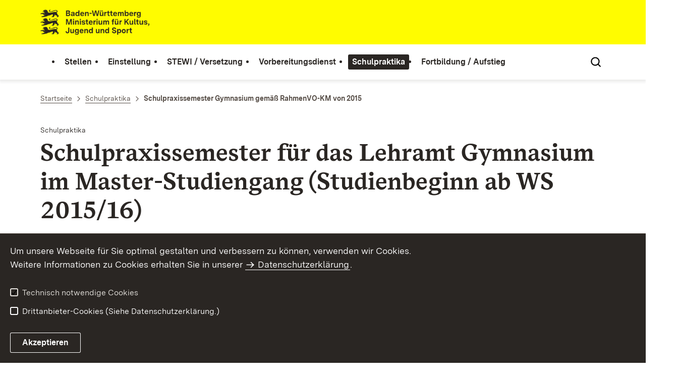

--- FILE ---
content_type: text/html;charset=UTF-8
request_url: https://lehrer-online-bw.de/,Lde/Startseite/schulpraktika/Schulpraxissemester+Gymnasium+gemaess+RVO_KM+von+2015
body_size: 10247
content:
<!DOCTYPE html>
<html class="no-js" lang="de">
	<head>
		<!--
			SV Request: https://lehrer-online-bw.de/,Lde/Startseite/schulpraktika/Schulpraxissemester+Gymnasium+gemaess+RVO_KM+von+2015
						HTTP Request: https://lehrer-online-bw.de/,Lde/Startseite/schulpraktika/Schulpraxissemester+Gymnasium+gemaess+RVO_KM+von+2015
						ItemId: cbi:///cms/3031659
						NodeId: cbi:///cms/3031656
						PageId: cbi:///cms/3031659
						Preview: false
			PreviewEditing: false
		-->
		
<link rel="dns-prefetch" href="https://cdn.jsdelivr.net">
<meta charset="UTF-8">
<meta name="viewport" content="width=device-width, initial-scale=1.0">
<meta http-equiv="x-ua-compatible" content="ie=edge">
<title>Schulpraxissemester Gymnasium gemäß RahmenVO-KM von 2015 - LEHRER-ONLINE-BW</title>
<script>
    document.documentElement.className = document.documentElement.className.replace(/(\s|^)no-js(\s|$)/, '$1js$2');
    window.bawue2024 = {
        TITLE: '',
        ASSET_BASE_URL: '/',
        JS_BASE_URL: '/javascripts/',
        ICON_SPRITE_URL: '/site/pbs-bw-rebrush2024/resourceCached/248/prjbawue/media/icons/icons.svg',
        SITE_NAME: 'pbs-bw-rebrush2024',
    };
</script>
<link rel="stylesheet" media="screen" href="/site/pbs-bw-rebrush2024/resourceCached/248/prjbawue/css/main.css">
<link rel="stylesheet" media="print" href="/site/pbs-bw-rebrush2024/resourceCached/248/prjbawue/css/print.css">
<link rel="stylesheet" media="screen" href="/site/pbs-bw-rebrush2024/resourceCached/248/prjbawue/css/custom.css">
<link rel="stylesheet" media="print" href="/site/pbs-bw-rebrush2024/resourceCached/248/prjbawue/css/custom-print.min.css">
<link rel="stylesheet" media="screen" href="/site/pbs-bw-rebrush2024/resourceCached/248/prjbawue/css/fontawesome.min.css">
<link rel="stylesheet" media="screen" href="/site/pbs-bw-rebrush2024/resourceCached/248/prjbawue/css/glightbox.min.css">
<script src="/site/pbs-bw-rebrush2024/resourceCached/248/prjbawue/js/head.js" defer></script>
<link rel="preload" as="font" type="font/woff2" href="/site/pbs-bw-rebrush2024/resourceCached/248/prjbawue/fonts/BaWueSansWeb-Regular.woff2" crossorigin>
<link rel="preload" as="font" type="font/woff2" href="/site/pbs-bw-rebrush2024/resourceCached/248/prjbawue/fonts/BaWueSansWeb-Bold.woff2" crossorigin>
<link rel="preload" as="font" type="font/woff2" href="/site/pbs-bw-rebrush2024/resourceCached/248/prjbawue/fonts/BaWueSerifWeb-Regular.woff2" crossorigin>
<link rel="preload" as="font" type="font/woff2" href="/site/pbs-bw-rebrush2024/resourceCached/248/prjbawue/fonts/BaWueSerifWeb-Bold.woff2" crossorigin>
<link rel="apple-touch-icon" sizes="180x180" href="/site/pbs-bw-rebrush2024/resourceCached/248/components/favicon/apple-touch-icon.png">
<link rel="icon" type="image/png" sizes="32x32" href="/site/pbs-bw-rebrush2024/resourceCached/248/components/favicon/favicon-32x32.png">
<link rel="icon" type="image/png" sizes="16x16" href="/site/pbs-bw-rebrush2024/resourceCached/248/components/favicon/favicon-16x16.png">
<link rel="manifest" href="/site/pbs-bw-rebrush2024/resourceCached/248/components/favicon/site.webmanifest">
<link rel="mask-icon" href="/site/pbs-bw-rebrush2024/resourceCached/248/components/favicon/safari-pinned-tab.svg" color="#fffc00">
<meta name="msapplication-TileColor" content="#fffc00">
<meta name="theme-color" content="#fffc00">
<meta name="keywords" content="Wert ersetzen durch gemeinsame Schlüsselworte" />
<meta name="description" content="Lehramt an Gymnasien und beruflichen Schulen" />
<meta property="og:title" content="Schulpraxissemester Gymnasium gem&auml;&szlig; RahmenVO-KM von 2015">
<meta property="og:description" content="Lehramt an Gymnasien und beruflichen Schulen">
<meta property="og:type" content="website">
<meta property="og:locale" content="de">
<meta property="og:url" content="https://lehrer-online-bw.de/,Lde/Startseite/schulpraktika/Schulpraxissemester+Gymnasium+gemaess+RVO_KM+von+2015">
<script type="text/javascript" src="/site/pbs-bw-rebrush2024/resourceCached/248/libs/jquery/js/jquery-3.7.1.min.js"></script>
<link href="/site/pbs-bw-rebrush2024/resourceCached/248/libs/jquery-ui/css/smoothness/jquery-ui-1.14.1.min.css" rel="stylesheet" type="text/css" />
<script type="text/javascript" src="/site/pbs-bw-rebrush2024/resourceCached/248/libs/jquery-ui/js/jquery-ui-1.14.1.min.js"></script>
<link rel="stylesheet" href="/site/pbs-bw-rebrush2024/resourceCached/248/libs/scrolltop/css/ap-scroll-top.min.css">
<script src="/site/pbs-bw-rebrush2024/resourceCached/248/libs/scrolltop/js/ap-scroll-top.min.js"></script>
<link href="/site/pbs-bw-rebrush2024/resourceCached/248/content/content.css" rel="stylesheet" type="text/css" />
<link rel="stylesheet" type="text/css" href="/site/pbs-bw-rebrush2024/resourceTemplate/LOBW2015/Lde/-/3031659/248/resource.content-colors.css" media="screen" />
<script type="text/javascript" src="/site/pbs-bw-rebrush2024/resourceCached/248/content/js/content.js"></script>
<script type="text/javascript" src="/site/pbs-bw-rebrush2024/resourceCached/248/pluginLib/pluginLib.985334155.js"></script>
<link href="/site/pbs-bw-rebrush2024/resourceCached/248/pluginLib/pluginLib.-2098654959.css" rel="stylesheet" type="text/css" />
<script src="/site/pbs-bw-rebrush2024/resourceCached/248/prjbawue/js/glightbox.min.js" defer></script>
<script async src="https://cdn.jsdelivr.net/npm/altcha/dist/altcha.min.js" type="module"></script>
<script src="/site/pbs-bw-rebrush2024/resourceCached/248/prjbawue/translations/en.js"></script>
<script src="/site/pbs-bw-rebrush2024/resourceCached/248/prjbawue/translations/fr.js"></script>
<link rel="stylesheet" media="screen" href="/site/pbs-bw-rebrush2024/resourceTemplate/LOBW2015/Lde/-/3031659/248/resource.content-dynamic.css" />
<link rel="stylesheet" media="screen" href="/site/pbs-bw-rebrush2024/resourceTemplate/LOBW2015/Lde/-/3031659/248/resource.custom-content-dynamic.css" />

	</head>

	<body class="v-lp js-searchable">
		<div class="page" id="page">
			<a class="skip-link t-dark" href="#content" title="Zum Inhalt springen">
    <span class="icon-link skip-link__text">
        <span class="icon-link__button">
            <svg class="icon icon--arrow-right icon-link__icon" viewBox="0 0 200 200" aria-hidden="true">
                <use xlink:href="#icon-arrow-right"></use>
            </svg>
        </span>
        <span class="icon-link__text">Zum Inhalt springen</span>
    </span>
</a>			


<header class="header">
    <script id="bwHeaderNavigation" type="application/json">
                    {"2360811":{"order":3,"level":0,"title":"Vorbereitungsdienst","link":"/,Lde/Startseite/vdonline","target":"_self","active":0,"current":0,"hasChildren":false,"hasSubpages":1,"children":[{"6019826":{"order":0,"level":1,"title":"Seiteneinstieg in den Vorbereitungsdienst Lehramt GS sowie Sekundarstufe I","link":"/,Lde/6019828","target":"_self","active":0,"current":0,"hasChildren":false,"hasSubpages":0,"children":[]},"11216529":{"order":1,"level":1,"title":"Seiteneinstieg in den Vorbereitungsdienst Lehramt Gymnasium im Fach Bildende Kunst","link":"/,Lde/Startseite/vdonline/Seiteneinstieg+in+den+Vorbereitungsdienst+Lehramt+Gymnasium+im+Fach+Bildende+Kunst","target":"_self","active":0,"current":0,"hasChildren":false,"hasSubpages":0,"children":[]},"5171878":{"order":2,"level":1,"title":"Vorbereitungsdienst in Teilzeit für Wissenschaftliche Lehrämter","link":"/,Lde/5171880","target":"_self","active":0,"current":0,"hasChildren":false,"hasSubpages":0,"children":[]},"5714039":{"order":3,"level":1,"title":"Vorbereitungsdienst im Gasthörerstatus","link":"/,Lde/Startseite/vdonline/Vorbereitungsdienst+im+Gasthoererstatus","target":"_self","active":0,"current":0,"hasChildren":false,"hasSubpages":0,"children":[]},"4857407":{"order":4,"level":1,"title":"Technische Lehrkraft an beruflichen Schulen","link":"/,Lde/4857409","target":"_self","active":0,"current":0,"hasChildren":false,"hasSubpages":1,"children":{"4857433":{"order":4,"level":2,"title":"Bewerbung und Zulassung","link":"/,Lde/4857435","target":"_self","active":0,"current":0,"hasChildren":false,"hasSubpages":0,"children":[]},"5292629":{"order":5,"level":2,"title":"Berufspraxis","link":"/,Lde/Startseite/vdonline/Berufspraxis","target":"_self","active":0,"current":0,"hasChildren":false,"hasSubpages":0,"children":[]},"4857446":{"order":6,"level":2,"title":"Feststellungsprüfung Textverarbeitung","link":"/,Lde/Startseite/vdonline/Feststellungspruefung+Textverarbeitung","target":"_self","active":0,"current":0,"hasChildren":false,"hasSubpages":0,"children":[]},"4857470":{"order":7,"level":2,"title":"Informationen und Formulare","link":"/,Lde/4857472","target":"_self","active":0,"current":0,"hasChildren":false,"hasSubpages":0,"children":[]}}},"2360819":{"order":5,"level":1,"title":"Berufliche Schulen","link":"/,Lde/Startseite/vdonline/VD-Berufliche-Schulen","target":"_self","active":0,"current":0,"hasChildren":false,"hasSubpages":1,"children":{"2360831":{"order":5,"level":2,"title":"Allgemeines","link":"/,Lde/Startseite/vdonline/Allgemeines","target":"_self","active":0,"current":0,"hasChildren":false,"hasSubpages":0,"children":[]},"2360838":{"order":6,"level":2,"title":"Maßgebliche Prüfungen","link":"/,Lde/Startseite/vdonline/Massgebliche+Pruefungen","target":"_self","active":0,"current":0,"hasChildren":false,"hasSubpages":0,"children":[]},"3719018":{"order":7,"level":2,"title":"VD-Seiteneinstieg","link":"/,Lde/Startseite/vdonline/VD-Seiteneinstieg","target":"_self","active":0,"current":0,"hasChildren":false,"hasSubpages":0,"children":[]},"2360846":{"order":8,"level":2,"title":"Betriebspraktikum","link":"/,Lde/Startseite/vdonline/Betriebspraktikum","target":"_self","active":0,"current":0,"hasChildren":false,"hasSubpages":0,"children":[]},"2360873":{"order":9,"level":2,"title":"Besoldung und Entgelt","link":"/,Lde/Startseite/vdonline/Besoldung+und+Entgelt","target":"_self","active":0,"current":0,"hasChildren":false,"hasSubpages":0,"children":[]},"2360853":{"order":10,"level":2,"title":"Bewerbung und Zulassung","link":"/,Lde/Startseite/vdonline/Bewerbung+und+Zulassung","target":"_self","active":0,"current":0,"hasChildren":false,"hasSubpages":0,"children":[]},"2360866":{"order":11,"level":2,"title":"Vorbereitungsdienst","link":"/,Lde/Startseite/vdonline/Vorbereitungsdienst","target":"_self","active":0,"current":0,"hasChildren":false,"hasSubpages":0,"children":[]},"2360894":{"order":12,"level":2,"title":"Informationen und Formulare","link":"/,Lde/Startseite/vdonline/Informationen+und+Formulare","target":"_self","active":0,"current":0,"hasChildren":false,"hasSubpages":0,"children":[]}}},"2360907":{"order":6,"level":1,"title":"Gymnasien","link":"/,Lde/Startseite/vdonline/VD-Gymnasien","target":"_self","active":0,"current":0,"hasChildren":false,"hasSubpages":1,"children":{"2360913":{"order":6,"level":2,"title":"Seiteneinstieg","link":"/,Lde/Startseite/vdonline/seiteneinstieg_gymnasien","target":"_self","active":0,"current":0,"hasChildren":false,"hasSubpages":0,"children":[]},"2360919":{"order":7,"level":2,"title":"Betriebs- oder Sozialpraktikum","link":"/,Lde/Startseite/vdonline/Betriebs_+oder+Sozialpraktikum","target":"_self","active":0,"current":0,"hasChildren":false,"hasSubpages":0,"children":[]},"2360925":{"order":8,"level":2,"title":"Bewerbung und Zulassung","link":"/,Lde/2360928","target":"_self","active":0,"current":0,"hasChildren":false,"hasSubpages":0,"children":[]},"2360937":{"order":9,"level":2,"title":"Informationen und Formulare","link":"/,Lde/2360940","target":"_self","active":0,"current":0,"hasChildren":false,"hasSubpages":0,"children":[]}}}},{"2361068":{"order":7,"level":1,"title":"Grundschule","link":"/,Lde/Startseite/vdonline/VD-Grundschulen-ab-2016","target":"_self","active":0,"current":0,"hasChildren":false,"hasSubpages":1,"children":{"2361074":{"order":7,"level":2,"title":"Betriebs- oder Sozialpraktikum und Musikpraktischer Nachweis","link":"/,Lde/Startseite/vdonline/Betriebs_+oder+Sozialpraktikum+und+Musikpraktischer+Nachweis","target":"_self","active":0,"current":0,"hasChildren":false,"hasSubpages":0,"children":[]},"2361080":{"order":8,"level":2,"title":"Bewerbung und Zulassung","link":"/,Lde/2361083","target":"_self","active":0,"current":0,"hasChildren":false,"hasSubpages":0,"children":[]},"2361092":{"order":9,"level":2,"title":"Informationen und Formulare","link":"/,Lde/2361095","target":"_self","active":0,"current":0,"hasChildren":false,"hasSubpages":0,"children":[]}}},"2361104":{"order":8,"level":1,"title":"Sekundarstufe I","link":"/,Lde/Startseite/vdonline/VD-Werkreal-Hauptschulen-und-Realschulen-ab-2016","target":"_self","active":0,"current":0,"hasChildren":false,"hasSubpages":1,"children":{"2361110":{"order":8,"level":2,"title":"Betriebs- oder Sozialpraktikum","link":"/,Lde/2361113","target":"_self","active":0,"current":0,"hasChildren":false,"hasSubpages":0,"children":[]},"2361116":{"order":9,"level":2,"title":"Bewerbung und Zulassung","link":"/,Lde/2361119","target":"_self","active":0,"current":0,"hasChildren":false,"hasSubpages":0,"children":[]},"2361128":{"order":10,"level":2,"title":"Informationen und Formulare","link":"/,Lde/2361131","target":"_self","active":0,"current":0,"hasChildren":false,"hasSubpages":0,"children":[]}}},"2360955":{"order":9,"level":1,"title":"Fachlehrkraft musisch-technische Fächer","link":"/,Lde/Startseite/vdonline/VD-Fachlehrkraefte-musisch-technische-Faecher","target":"_self","active":0,"current":0,"hasChildren":false,"hasSubpages":1,"children":{"2360961":{"order":9,"level":2,"title":"Bewerbung und Zulassung","link":"/,Lde/2360964","target":"_self","active":0,"current":0,"hasChildren":false,"hasSubpages":0,"children":[]},"2360967":{"order":10,"level":2,"title":"Eignungsprüfung","link":"/,Lde/Startseite/vdonline/Eignungspruefung","target":"_self","active":0,"current":0,"hasChildren":false,"hasSubpages":0,"children":[]},"2360979":{"order":11,"level":2,"title":"Informationen und Formulare","link":"/,Lde/2360982","target":"_self","active":0,"current":0,"hasChildren":false,"hasSubpages":0,"children":[]}}},"3355647":{"order":10,"level":1,"title":"Fachlehrkraft und Technische Lehrkraft Sonderpädagogik","link":"/,Lde/3355650","target":"_self","active":0,"current":0,"hasChildren":false,"hasSubpages":1,"children":{"3355674":{"order":10,"level":2,"title":"Bewerbung und Zulassung","link":"/,Lde/3355677","target":"_self","active":0,"current":0,"hasChildren":false,"hasSubpages":0,"children":[]},"3418145":{"order":11,"level":2,"title":"Zulassungs- und Eignungsprüfung","link":"/,Lde/Startseite/vdonline/Zulassungs_+und+Eignungspruefung+ab+September+2017","target":"_self","active":0,"current":0,"hasChildren":false,"hasSubpages":0,"children":[]},"3355693":{"order":12,"level":2,"title":"Informationen und Formulare","link":"/,Lde/Startseite/vdonline/informationen+und+formulare","target":"_self","active":0,"current":0,"hasChildren":false,"hasSubpages":0,"children":[]}}},"2361140":{"order":11,"level":1,"title":"Sonderpädagogik","link":"/,Lde/Startseite/vdonline/VD-Sonderpaedagogik-ab-2016","target":"_self","active":0,"current":0,"hasChildren":false,"hasSubpages":1,"children":{"2361146":{"order":11,"level":2,"title":"Betriebs- oder Sozialpraktikum","link":"/,Lde/Startseite/vdonline/Betriebs-+oder+Sozialpraktikum","target":"_self","active":0,"current":0,"hasChildren":false,"hasSubpages":0,"children":[]},"2361152":{"order":12,"level":2,"title":"Bewerbung und Zulassung","link":"/,Lde/2361155","target":"_self","active":0,"current":0,"hasChildren":false,"hasSubpages":0,"children":[]},"2361164":{"order":13,"level":2,"title":"Informationen und Formulare","link":"/,Lde/2361167","target":"_self","active":0,"current":0,"hasChildren":false,"hasSubpages":0,"children":[]}}}},{"2360880":{"order":12,"level":1,"title":"Seminare und Päd. Fachseminare","link":"/,Lde/Startseite/vdonline/VD-Staatliche-Seminare-Paedagogische-Fachseminare","target":"_self","active":0,"current":0,"hasChildren":false,"hasSubpages":0,"children":[]},"2384550":{"order":13,"level":1,"title":"Service","link":"/,Lde/Startseite/vdonline/Vorbereitungsdienst-Service","target":"_self","active":0,"current":0,"hasChildren":false,"hasSubpages":1,"children":{"2407748":{"order":13,"level":2,"title":"Cookie-Einstellungen","link":"/,Lde/2360237_2360811_2384550_2407748_2362316","target":"_self","active":0,"current":0,"hasChildren":false,"hasSubpages":0,"children":[]},"2407739":{"order":14,"level":2,"title":"Sicherheitshinweise","link":"/,Lde/2360237_2360811_2384550_2407739_2360420","target":"_self","active":0,"current":0,"hasChildren":false,"hasSubpages":0,"children":[]},"2407756":{"order":15,"level":2,"title":"Adressdatenbank","link":"/,Lde/2360237_2360811_2384550_2407756_2361317","target":"_self","active":0,"current":0,"hasChildren":false,"hasSubpages":0,"children":[]},"9414007":{"order":16,"level":2,"title":"Schulfinder","link":"/,Lde/2360237_2360811_2384550_9414007_9413344","target":"_self","active":0,"current":0,"hasChildren":false,"hasSubpages":0,"children":[]},"2407762":{"order":17,"level":2,"title":"LBV Kundenportal","link":"/,Lde/2360237_2360811_2384550_2407762_2361330","target":"_self","active":0,"current":0,"hasChildren":false,"hasSubpages":0,"children":[]}}},"2386535":{"order":14,"level":1,"title":"Kontakt","link":"/,Lde/Startseite/vdonline/Vorbereitungsdienst-Kontakt","target":"_self","active":0,"current":0,"hasChildren":false,"hasSubpages":0,"children":[]}}]},"2362677":{"order":0,"level":0,"title":"Stellen","link":"/,Lde/Startseite/stellen","target":"_self","active":0,"current":0,"hasChildren":false,"hasSubpages":1,"children":[{"2364004":{"order":0,"level":1,"title":"Informationen und Ausschreibungszeiträume","link":"/,Lde/Startseite/stellen/Infos-Ausschreibungszeitraeume","target":"_self","active":0,"current":0,"hasChildren":false,"hasSubpages":1,"children":{"2402646":{"order":0,"level":2,"title":"Schulbezogene Stellen","link":"/,Lde/Startseite/stellen/Schulbezogene+Stellen","target":"_self","active":0,"current":0,"hasChildren":false,"hasSubpages":0,"children":[]},"2402655":{"order":1,"level":2,"title":"Stelleninfo Regierungspräsidien","link":"/,Lde/Startseite/stellen/Stelleninfo+Regierungspraesidien","target":"_self","active":0,"current":0,"hasChildren":false,"hasSubpages":0,"children":[]},"2402663":{"order":2,"level":2,"title":"Befristete Beschäftigungen","link":"/,Lde/Startseite/stellen/Befristete-Beschaeftigungen","target":"_self","active":0,"current":0,"hasChildren":false,"hasSubpages":0,"children":[]}}}},{"2362722":{"order":1,"level":1,"title":"Schulleitungsstellen","link":"/,Lde/Startseite/stellen/Schulleitungsstellen","target":"_self","active":0,"current":0,"hasChildren":false,"hasSubpages":0,"children":[]},"2363882":{"order":2,"level":1,"title":"Beförderung Studienräte","link":"/,Lde/Startseite/stellen/Befoerderung","target":"_self","active":0,"current":0,"hasChildren":false,"hasSubpages":0,"children":[]},"2363926":{"order":3,"level":1,"title":"Stellen Pädagogische Assistenten","link":"/,Lde/Startseite/stellen/paedass","target":"_self","active":0,"current":0,"hasChildren":false,"hasSubpages":0,"children":[]},"14257256":{"order":4,"level":1,"title":"Stellen an Privatschulen","link":"/,Lde/Startseite/stellen/Stellen+an+Privatschulen","target":"_self","active":0,"current":0,"hasChildren":false,"hasSubpages":0,"children":[]},"2362707":{"order":5,"level":1,"title":"Sonstige Ausschreibungen","link":"/,Lde/Startseite/stellen/Sonstige-Ausschreibungen","target":"_self","active":0,"current":0,"hasChildren":false,"hasSubpages":0,"children":[]}},{"2384521":{"order":6,"level":1,"title":"Service","link":"/,Lde/Startseite/stellen/Stellen-Service","target":"_self","active":0,"current":0,"hasChildren":false,"hasSubpages":1,"children":{"2386022":{"order":6,"level":2,"title":"Registrierung","link":"/,Lde/Startseite/stellen/Stellen-Registrierung","target":"_self","active":0,"current":0,"hasChildren":false,"hasSubpages":0,"children":[]},"2407742":{"order":7,"level":2,"title":"Cookie-Einstellungen","link":"/,Lde/2360237_2362677_2384521_2407742_2362316","target":"_self","active":0,"current":0,"hasChildren":false,"hasSubpages":0,"children":[]},"2407737":{"order":8,"level":2,"title":"Sicherheitshinweise","link":"/,Lde/2360237_2362677_2384521_2407737_2360420","target":"_self","active":0,"current":0,"hasChildren":false,"hasSubpages":0,"children":[]},"2407754":{"order":9,"level":2,"title":"Adressdatenbank","link":"/,Lde/2360237_2362677_2384521_2407754_2361317","target":"_self","active":0,"current":0,"hasChildren":false,"hasSubpages":0,"children":[]},"9414001":{"order":10,"level":2,"title":"Schulfinder","link":"/,Lde/2360237_2362677_2384521_9414001_9413344","target":"_self","active":0,"current":0,"hasChildren":false,"hasSubpages":0,"children":[]},"2407759":{"order":11,"level":2,"title":"LBV Kundenportal","link":"/,Lde/2360237_2362677_2384521_2407759_2361330","target":"_self","active":0,"current":0,"hasChildren":false,"hasSubpages":0,"children":[]}}},"2386498":{"order":7,"level":1,"title":"Downloads","link":"/,Lde/Startseite/stellen/Stellen-Downloads","target":"_self","active":0,"current":0,"hasChildren":false,"hasSubpages":0,"children":[]},"2386255":{"order":8,"level":1,"title":"Kontakt","link":"/,Lde/Startseite/stellen/Stellen-Kontakt","target":"_self","active":0,"current":0,"hasChildren":false,"hasSubpages":0,"children":[]},"5564057":{"order":9,"level":1,"title":"Regionale Verteilung der Stellenangebote","link":"/,Lde/Startseite/stellen/regionale-verteilung-der-stellenangebote","target":"_self","active":0,"current":0,"hasChildren":false,"hasSubpages":0,"children":[]}}]},"2361177":{"order":4,"level":0,"title":"Schulpraktika","link":"/,Lde/Startseite/schulpraktika","target":"_self","active":1,"current":0,"hasChildren":false,"hasSubpages":1,"children":[{"2361189":{"order":0,"level":1,"title":"Orientierungspraktikum Gymnasium","link":"/,Lde/Startseite/schulpraktika/Orientierungspraktikum-Gymnasium","target":"_self","active":0,"current":0,"hasChildren":false,"hasSubpages":1,"children":{"2361196":{"order":0,"level":2,"title":"Informationen","link":"/,Lde/Startseite/schulpraktika/Informationen","target":"_self","active":0,"current":0,"hasChildren":false,"hasSubpages":0,"children":[]}}},"3031656":{"order":1,"level":1,"title":"Schulpraxissemester Gymnasium gemäß RahmenVO-KM von 2015","link":"/,Lde/Startseite/schulpraktika/Schulpraxissemester+Gymnasium+gemaess+RVO_KM+von+2015","target":"_self","active":1,"current":1,"hasChildren":false,"hasSubpages":0,"children":[]},"2361217":{"order":2,"level":1,"title":"Schulpraxissemester Gymnasium gemäß GymPO I","link":"/,Lde/Startseite/schulpraktika/Schulpraxissemester-Gymnasium","target":"_self","active":0,"current":0,"hasChildren":false,"hasSubpages":0,"children":[]}},{"3032084":{"order":3,"level":1,"title":"Schulpraxissemester Berufliche Schulen","link":"/,Lde/3032087","target":"_self","active":0,"current":0,"hasChildren":false,"hasSubpages":1,"children":{"3032105":{"order":3,"level":2,"title":"Informationen und Hinweise berufliche Studienziele","link":"/,Lde/Startseite/schulpraktika/Informationen+und+Hinweise+berufliche+Studienziele","target":"_self","active":0,"current":0,"hasChildren":false,"hasSubpages":0,"children":[]},"3032170":{"order":4,"level":2,"title":"Online-Plattform Lehramt an Beruflichen Schulen","link":"/,Lde/Startseite/schulpraktika/Online_Plattform+Lehramt+an+Beruflichen+Schulen","target":"_self","active":0,"current":0,"hasChildren":false,"hasSubpages":0,"children":[]}}}},{"2361282":{"order":4,"level":1,"title":"Schulpraktika an den Pädagogischen Hochschulen","link":"/,Lde/Startseite/schulpraktika/Schulpraktika-Paedagogische-Hochschulen","target":"_self","active":0,"current":0,"hasChildren":false,"hasSubpages":0,"children":[]},"2384713":{"order":5,"level":1,"title":"Service","link":"/,Lde/Startseite/schulpraktika/Schulpraktika-Service","target":"_self","active":0,"current":0,"hasChildren":false,"hasSubpages":1,"children":{"2407749":{"order":5,"level":2,"title":"Cookie-Einstellungen","link":"/,Lde/2360237_2361177_2384713_2407749_2362316","target":"_self","active":0,"current":0,"hasChildren":false,"hasSubpages":0,"children":[]},"2407740":{"order":6,"level":2,"title":"Sicherheitshinweise","link":"/,Lde/2360237_2361177_2384713_2407740_2360420","target":"_self","active":0,"current":0,"hasChildren":false,"hasSubpages":0,"children":[]},"2407757":{"order":7,"level":2,"title":"Adressdatenbank","link":"/,Lde/2360237_2361177_2384713_2407757_2361317","target":"_self","active":0,"current":0,"hasChildren":false,"hasSubpages":0,"children":[]},"9414008":{"order":8,"level":2,"title":"Schulfinder","link":"/,Lde/2360237_2361177_2384713_9414008_9413344","target":"_self","active":0,"current":0,"hasChildren":false,"hasSubpages":0,"children":[]},"2407763":{"order":9,"level":2,"title":"LBV Kundenportal","link":"/,Lde/2360237_2361177_2384713_2407763_2361330","target":"_self","active":0,"current":0,"hasChildren":false,"hasSubpages":0,"children":[]}}}}]},"2360261":{"order":1,"level":0,"title":"Einstellung","link":"/,Lde/Startseite/lobw","target":"_self","active":0,"current":0,"hasChildren":false,"hasSubpages":1,"children":[{"2360267":{"order":0,"level":1,"title":"Informationen","link":"/,Lde/Startseite/lobw/Einstellung-Informationen","target":"_self","active":0,"current":0,"hasChildren":false,"hasSubpages":1,"children":{"24149539":{"order":0,"level":2,"title":"Sprachfit","link":"/,Lde/Startseite/lobw/Sprachfit","target":"_self","active":0,"current":0,"hasChildren":false,"hasSubpages":1,"children":[]},"24801229":{"order":1,"level":2,"title":"FAQ 1.440 Stellen","link":"/,Lde/Startseite/lobw/faq_zusaetzliche-stellen","target":"_self","active":0,"current":0,"hasChildren":false,"hasSubpages":0,"children":[]},"6241425":{"order":2,"level":2,"title":"Termine Einstellung 2026","link":"/,Lde/Startseite/lobw/Termine+Einstellung+2026","target":"_self","active":0,"current":0,"hasChildren":false,"hasSubpages":0,"children":[]},"2360279":{"order":3,"level":2,"title":"Bewerbung Informationen","link":"/,Lde/Startseite/lobw/Bewerbung-Informationen","target":"_self","active":0,"current":0,"hasChildren":false,"hasSubpages":0,"children":[]},"2360286":{"order":4,"level":2,"title":"Aus anderen Ländern","link":"/,Lde/Startseite/lobw/Bewerber-andere-Laender","target":"_self","active":0,"current":0,"hasChildren":false,"hasSubpages":0,"children":[]},"10119062":{"order":5,"level":2,"title":"Listenauswahlverfahren","link":"/,Lde/Startseite/lobw/Listenauswahlverfahren","target":"_self","active":0,"current":0,"hasChildren":false,"hasSubpages":0,"children":[]},"2360273":{"order":6,"level":2,"title":"Rechtsgrundlagen","link":"/,Lde/Startseite/lobw/Rechtsgrundlagen","target":"_self","active":0,"current":0,"hasChildren":false,"hasSubpages":0,"children":[]},"2360343":{"order":7,"level":2,"title":"Lehrkräfte an Privatschulen","link":"/,Lde/Startseite/lobw/Lehrkraefte-Privatschulen","target":"_self","active":0,"current":0,"hasChildren":false,"hasSubpages":0,"children":[]},"12414107":{"order":8,"level":2,"title":"Direkteinstieg wissenschaftliche Lehrkräfte allgemein bildende Schulen","link":"/,Lde/Startseite/lobw/Direkteinstieg-allgemein-bildende-Schulen","target":"_self","active":0,"current":0,"hasChildren":false,"hasSubpages":1,"children":[]},"2360303":{"order":9,"level":2,"title":"Direkteinstieg wissenschaftliche und technische Lehrkräfte berufliche Schulen","link":"/,Lde/Startseite/lobw/Direkteinstieg","target":"_self","active":0,"current":0,"hasChildren":false,"hasSubpages":1,"children":[]},"10538480":{"order":10,"level":2,"title":"Direkteinstieg Fachlehrkräfte, Technische Lehrkräfte Sonderpädagogik","link":"/,Lde/Startseite/lobw/Direkteinstieg+Fachlehrkraefte_+Technische+Lehrkraefte+Sonderpaedagogik","target":"_self","active":0,"current":0,"hasChildren":false,"hasSubpages":0,"children":[]},"2360294":{"order":11,"level":2,"title":"Seiteneinstieg","link":"/,Lde/Startseite/lobw/Seiteneinstieg","target":"_self","active":0,"current":0,"hasChildren":false,"hasSubpages":0,"children":[]},"4654077":{"order":12,"level":2,"title":"Gymnasiallehrkräfte an Grundschulen","link":"/,Lde/Startseite/lobw/Gymnasiallehrkraefte+an+Grundschulen","target":"_self","active":0,"current":0,"hasChildren":false,"hasSubpages":0,"children":[]},"5440124":{"order":13,"level":2,"title":"Gymnasiallehrkräfte im Bereich der Sekundarstufe I","link":"/,Lde/Startseite/lobw/Gymnasiallehrkraefte+im+Bereich+der+Sekundarstufe+I","target":"_self","active":0,"current":0,"hasChildren":false,"hasSubpages":0,"children":[]},"2360350":{"order":14,"level":2,"title":"Personalmanagement Gemeinschaftsschule","link":"/,Lde/Startseite/lobw/Personal-GMS","target":"_self","active":0,"current":0,"hasChildren":false,"hasSubpages":1,"children":[]}}},"3011011":{"order":1,"level":1,"title":"Befristete Beschäftigung als Vertretungslehrkraft (Info)","link":"/,Lde/Startseite/lobw/vpoinfo","target":"_self","active":0,"current":0,"hasChildren":false,"hasSubpages":1,"children":{"6044875":{"order":1,"level":2,"title":"Entfristung","link":"/,Lde/Startseite/lobw/Entfristung","target":"_self","active":0,"current":0,"hasChildren":false,"hasSubpages":0,"children":[]},"9999962":{"order":2,"level":2,"title":"Beschulung Geflüchteter aus der Ukraine","link":"/,Lde/Startseite/lobw/Beschulung+Gefluechteter+aus+der+Ukraine","target":"_self","active":0,"current":0,"hasChildren":false,"hasSubpages":0,"children":[]},"10016137":{"order":3,"level":2,"title":"Beschulung Geflüchteter aus der Ukrainie (ukrainisch)","link":"/,Lde/Startseite/lobw/Beschulung+Gefluechteter+aus+der+Ukrainie+_ukrainisch_","target":"_self","active":0,"current":0,"hasChildren":false,"hasSubpages":0,"children":[]},"10016147":{"order":4,"level":2,"title":"Beschulung Geflüchterer aus der Ukraine (russisch)","link":"/,Lde/Startseite/lobw/Beschulung+Gefluechterer+aus+der+Ukraine+_russisch_","target":"_self","active":0,"current":0,"hasChildren":false,"hasSubpages":0,"children":[]}}}},{"2360369":{"order":2,"level":1,"title":"Benutzungshinweise","link":"/,Lde/Startseite/lobw/Einstellung-Benutzerhinweise","target":"_self","active":0,"current":0,"hasChildren":false,"hasSubpages":1,"children":{"2360376":{"order":2,"level":2,"title":"Überblick Einstellung","link":"/,Lde/Startseite/lobw/Ueberblick-Einstellung","target":"_self","active":0,"current":0,"hasChildren":false,"hasSubpages":0,"children":[]},"2360389":{"order":3,"level":2,"title":"Anleitung Online-Bewerbung","link":"/,Lde/Startseite/lobw/Einstellung-Anleitung-Bewerbung","target":"_self","active":0,"current":0,"hasChildren":false,"hasSubpages":0,"children":[]},"2391956":{"order":4,"level":2,"title":"Checklisten","link":"/,Lde/Startseite/lobw/Einstellung-Checklisten","target":"_self","active":0,"current":0,"hasChildren":false,"hasSubpages":1,"children":[]}}},"5374418":{"order":3,"level":1,"title":"Lehrer in BW","link":"/,Lde/Startseite/lobw/lehrer-in-bw","target":"_self","active":0,"current":0,"hasChildren":false,"hasSubpages":0,"children":[]}},{"2384527":{"order":4,"level":1,"title":"Service","link":"/,Lde/Startseite/lobw/Einstellung-Service","target":"_self","active":0,"current":0,"hasChildren":false,"hasSubpages":1,"children":{"2386561":{"order":4,"level":2,"title":"Registrierung / Benutzerkonto","link":"/,Lde/Startseite/lobw/Einstellung-Registrierung","target":"_self","active":0,"current":0,"hasChildren":false,"hasSubpages":0,"children":[]},"2407744":{"order":5,"level":2,"title":"Cookie-Einstellungen","link":"/,Lde/2360237_2360261_2384527_2407744_2362316","target":"_self","active":0,"current":0,"hasChildren":false,"hasSubpages":0,"children":[]},"2399802":{"order":6,"level":2,"title":"Sicherheitshinweise","link":"/,Lde/2360237_2360261_2384527_2399802_2360420","target":"_self","active":0,"current":0,"hasChildren":false,"hasSubpages":0,"children":[]},"2407753":{"order":7,"level":2,"title":"Adressdatenbank","link":"/,Lde/2360237_2360261_2384527_2407753_2361317","target":"_self","active":0,"current":0,"hasChildren":false,"hasSubpages":0,"children":[]},"9414002":{"order":8,"level":2,"title":"Schulfinder","link":"/,Lde/2360237_2360261_2384527_9414002_9413344","target":"_self","active":0,"current":0,"hasChildren":false,"hasSubpages":0,"children":[]},"2407760":{"order":9,"level":2,"title":"LBV Kundenportal","link":"/,Lde/2360237_2360261_2384527_2407760_2361330","target":"_self","active":0,"current":0,"hasChildren":false,"hasSubpages":0,"children":[]}}},"2386777":{"order":5,"level":1,"title":"Downloads","link":"/,Lde/Startseite/lobw/Einstellung-Downloads","target":"_self","active":0,"current":0,"hasChildren":false,"hasSubpages":0,"children":[]},"2393907":{"order":6,"level":1,"title":"Kontakt","link":"/,Lde/Startseite/lobw/Kontakt-Einstellung","target":"_self","active":0,"current":0,"hasChildren":false,"hasSubpages":0,"children":[]}}]},"2383850":{"order":2,"level":0,"title":"STEWI / Versetzung","link":"/,Lde/Startseite/stewi-versetzung","target":"_self","active":0,"current":0,"hasChildren":false,"hasSubpages":1,"children":[{"2360591":{"order":0,"level":1,"title":"Stellenwirksame Änderung (STEWI)","link":"/,Lde/Startseite/stewi-versetzung/Stellenwirksame-Aenderung-STEWI","target":"_self","active":0,"current":0,"hasChildren":false,"hasSubpages":1,"children":{"2360597":{"order":0,"level":2,"title":"Allgemeine Informationen","link":"/,Lde/Startseite/stewi-versetzung/STEWI-Informationen","target":"_self","active":0,"current":0,"hasChildren":false,"hasSubpages":1,"children":[]},"2360615":{"order":1,"level":2,"title":"Fragen und Antworten","link":"/,Lde/Startseite/stewi-versetzung/STEWI-Fragen-und-Antworten","target":"_self","active":0,"current":0,"hasChildren":false,"hasSubpages":0,"children":[]}}}},{"2360533":{"order":1,"level":1,"title":"Versetzung Informationen","link":"/,Lde/Startseite/stewi-versetzung/Versetzung","target":"_self","active":0,"current":0,"hasChildren":false,"hasSubpages":1,"children":{"2360545":{"order":1,"level":2,"title":"Landesinterne Versetzung","link":"/,Lde/Startseite/stewi-versetzung/Landesinterne-Versetzung-Informationen","target":"_self","active":0,"current":0,"hasChildren":false,"hasSubpages":0,"children":[]},"2360551":{"order":2,"level":2,"title":"Versetzung über Ausschreibung","link":"/,Lde/Startseite/stewi-versetzung/Versetzung-ueber-Ausschreibung-Informationen","target":"_self","active":0,"current":0,"hasChildren":false,"hasSubpages":0,"children":[]},"2360560":{"order":3,"level":2,"title":"Lehreraustauschverfahren","link":"/,Lde/Startseite/stewi-versetzung/Lehreraustauschverfahren","target":"_self","active":0,"current":0,"hasChildren":false,"hasSubpages":0,"children":[]}}}},{"2384496":{"order":2,"level":1,"title":"Service","link":"/,Lde/Startseite/stewi-versetzung/STEWI-Versetzung-Service","target":"_self","active":0,"current":0,"hasChildren":false,"hasSubpages":1,"children":{"2384546":{"order":2,"level":2,"title":"Registrierung","link":"/,Lde/Startseite/stewi-versetzung/STEWI-Versetzung-Registrierung","target":"_self","active":0,"current":0,"hasChildren":false,"hasSubpages":0,"children":[]},"2407746":{"order":3,"level":2,"title":"Cookie-Einstellungen","link":"/,Lde/2360237_2383850_2384496_2407746_2362316","target":"_self","active":0,"current":0,"hasChildren":false,"hasSubpages":0,"children":[]},"2407738":{"order":4,"level":2,"title":"Sicherheitshinweise","link":"/,Lde/2360237_2383850_2384496_2407738_2360420","target":"_self","active":0,"current":0,"hasChildren":false,"hasSubpages":0,"children":[]},"2407755":{"order":5,"level":2,"title":"Adressdatenbank","link":"/,Lde/2360237_2383850_2384496_2407755_2361317","target":"_self","active":0,"current":0,"hasChildren":false,"hasSubpages":0,"children":[]},"9414006":{"order":6,"level":2,"title":"Schulfinder","link":"/,Lde/2360237_2383850_2384496_9414006_9413344","target":"_self","active":0,"current":0,"hasChildren":false,"hasSubpages":0,"children":[]},"2407761":{"order":7,"level":2,"title":"LBV Kundenportal","link":"/,Lde/2360237_2383850_2384496_2407761_2361330","target":"_self","active":0,"current":0,"hasChildren":false,"hasSubpages":0,"children":[]}}},"2384268":{"order":3,"level":1,"title":"Downloads","link":"/,Lde/Startseite/stewi-versetzung/STEWI-Versetzung-Downloads","target":"_self","active":0,"current":0,"hasChildren":false,"hasSubpages":0,"children":[]},"2393932":{"order":4,"level":1,"title":"Kontakt","link":"/,Lde/Startseite/stewi-versetzung/Kontakt-STEWI-Versetzung","target":"_self","active":0,"current":0,"hasChildren":false,"hasSubpages":0,"children":[]}}]},"2383398":{"order":5,"level":0,"title":"Fortbildung / Aufstieg","link":"/,Lde/Startseite/Fortbildung-Aufstieg","target":"_self","active":0,"current":0,"hasChildren":false,"hasSubpages":1,"children":[{"2375598":{"order":0,"level":1,"title":"LFB Online","link":"/,Lde/Startseite/Fortbildung-Aufstieg/Lehrerfortbildung-Online","target":"_self","active":0,"current":0,"hasChildren":false,"hasSubpages":0,"children":[]},"2363913":{"order":1,"level":1,"title":"Aufstiegsverfahren für Fachlehrkräfte und Technische Lehrkräfte","link":"/,Lde/Startseite/Fortbildung-Aufstieg/Aufstiegsverfahren+fuer+Fachlehrkraefte+und+Technische+Lehrkraefte","target":"_self","active":0,"current":0,"hasChildren":false,"hasSubpages":0,"children":[]}},{"4641396":{"order":2,"level":1,"title":"Lehrgänge für einen horizontalen Laufbahnwechsel","link":"/,Lde/Startseite/Fortbildung-Aufstieg/hola-info","target":"_self","active":0,"current":0,"hasChildren":false,"hasSubpages":1,"children":{"4655354":{"order":2,"level":2,"title":"Gruppe 1","link":"/,Lde/Startseite/Fortbildung-Aufstieg/hola-gruppe-1","target":"_self","active":0,"current":0,"hasChildren":false,"hasSubpages":0,"children":[]},"4655371":{"order":3,"level":2,"title":"Gruppe 2 / 2b","link":"/,Lde/Startseite/Fortbildung-Aufstieg/hola-gruppe-2","target":"_self","active":0,"current":0,"hasChildren":false,"hasSubpages":0,"children":[]},"4655419":{"order":4,"level":2,"title":"Gruppe 3","link":"/,Lde/Startseite/Fortbildung-Aufstieg/hola-gruppe-3","target":"_self","active":0,"current":0,"hasChildren":false,"hasSubpages":0,"children":[]},"5042310":{"order":5,"level":2,"title":"Gruppe 4","link":"/,Lde/Startseite/Fortbildung-Aufstieg/hola-gruppe-4","target":"_self","active":0,"current":0,"hasChildren":false,"hasSubpages":0,"children":[]}}}},{"2384720":{"order":3,"level":1,"title":"Service","link":"/,Lde/Startseite/Fortbildung-Aufstieg/Fortbildung-Aufstieg-Service","target":"_self","active":0,"current":0,"hasChildren":false,"hasSubpages":1,"children":{"2407751":{"order":3,"level":2,"title":"Cookie-Einstellungen","link":"/,Lde/2360237_2383398_2384720_2407751_2362316","target":"_self","active":0,"current":0,"hasChildren":false,"hasSubpages":0,"children":[]},"2407741":{"order":4,"level":2,"title":"Sicherheitshinweise","link":"/,Lde/2360237_2383398_2384720_2407741_2360420","target":"_self","active":0,"current":0,"hasChildren":false,"hasSubpages":0,"children":[]},"2407758":{"order":5,"level":2,"title":"Adressdatenbank","link":"/,Lde/2360237_2383398_2384720_2407758_2361317","target":"_self","active":0,"current":0,"hasChildren":false,"hasSubpages":0,"children":[]},"9414009":{"order":6,"level":2,"title":"Schulfinder","link":"/,Lde/2360237_2383398_2384720_9414009_9413344","target":"_self","active":0,"current":0,"hasChildren":false,"hasSubpages":0,"children":[]},"2407764":{"order":7,"level":2,"title":"LBV Kundenportal","link":"/,Lde/2360237_2383398_2384720_2407764_2361330","target":"_self","active":0,"current":0,"hasChildren":false,"hasSubpages":0,"children":[]}}},"2394404":{"order":4,"level":1,"title":"Kontakt","link":"/,Lde/Startseite/Fortbildung-Aufstieg/Kontakt-Fortbildung-Aufstieg","target":"_self","active":0,"current":0,"hasChildren":false,"hasSubpages":0,"children":[]}}]}}
            </script>

    <div class="header__accent">
        <div class="header__container">
            <!-- Logo-->
            <div class="header__logo">
                <a class="logo" href="/,Lde/Startseite" title="Zur Startseite">
                    <img class="logo__image" src="/site/pbs-bw-rebrush2024/get/params_E-1114473369/22492528/KM_BaWue_Logo_XL_rgb_pos.webp" alt="Baden-Württemberg Ministerium für Kultus, Jugend und Sport">
                    <span class="logo__text">
                        <span>
                            
                        </span>
                    </span>
                </a>
            </div>

            <div class="header__external">
                
                                                            


                                                </div>

            <nav class="header__mikronav" aria-labelledby="mikronav-label">
                <span class="u-hidden-visually" id="mikronav-label">Links zu barrierefreien Angeboten und anderen Sprachen</span>
                <ul class="header__mikronav-list">
                    
                    <!-- Language Dropdown-->
                    
                    <!-- This is the no-js Fallback, will be replaced by JS-->
                    <li class="header__service">
                        <ul>
                            						
	
				
		
		
		<li class="header__search">
			<button class="header__icon js-tooltip"
					aria-expanded="false"
					aria-controls="header-icon-tooltip--search--221880768"
					aria-labelledby="header-icon-label--search--221880768"
					data-template="header-icon-tooltip--search--221880768"
					type="button"
					data-suggest-url="/site/pbs-bw-rebrush2024/search/3031656/Lde/suche.html"
					data-url="/site/pbs-bw-rebrush2024/search/3031656/Lde/suche.html"
					data-suggest=""
					data-suggest-title="Top-Themen"
					data-search-field-placeholder="Suchbegriff eingeben"
					data-search-field-label="Suchbegriff eingeben">
				<svg class="icon icon--search header__svg" viewBox="0 0 200 200" aria-hidden="true">
					<use xlink:href="#icon-search"></use>
				</svg>

				<span class="header__icon-text" hidden id="header-icon-label--search--221880768">
					Suche				</span>

				<span class="tooltip__content" id="header-icon-tooltip--search--221880768">
					Suche				</span>
			</button>
		</li>
	                            <li class="header__burger">
                                                                                                                                <a class="header__icon js-tooltip" href="/site/pbs-bw-rebrush2024/sitemap/2360237/Lde/inhaltsuebersicht.html" aria-expanded="false" aria-controls="header-icon-tooltip--burger---1724406693" aria-labelledby="header-icon-label--burger---1724406693" data-template="header-icon-tooltip--burger---1724406693">
                                    <svg class="icon icon--burger-menu header__svg" viewBox="0 0 200 200" aria-hidden="true">
                                        <use xlink:href="#icon-burger-menu"></use>
                                    </svg>
                                    <span class="header__icon-text" hidden id="header-icon-label--burger---1724406693">Menü</span>
                                    <span class="tooltip__content" id="header-icon-tooltip--burger---1724406693">Menü</span>
                                </a>
                            </li>
                        </ul>
                    </li>
                </ul>
            </nav>
        </div>
    </div>

    <div class="header__main">
        <div class="header__container">
            <nav class="header__mainnav main-menu" id="header-mainnav" aria-label="Hauptnavigation">
                <!-- This is the no-js Fallback, will be replaced by JS-->
                <ul class="header__mainnav-list">
                                                                        <li class="header__item">
                                <a class="header__link" href="/,Lde/Startseite/stellen">
                                    <span class="header__text">Stellen</span>
                                </a>
                            </li>
                                                                                                <li class="header__item">
                                <a class="header__link" href="/,Lde/Startseite/lobw">
                                    <span class="header__text">Einstellung</span>
                                </a>
                            </li>
                                                                                                <li class="header__item">
                                <a class="header__link" href="/,Lde/Startseite/stewi-versetzung">
                                    <span class="header__text">STEWI / Versetzung</span>
                                </a>
                            </li>
                                                                                                <li class="header__item">
                                <a class="header__link" href="/,Lde/Startseite/vdonline">
                                    <span class="header__text">Vorbereitungsdienst</span>
                                </a>
                            </li>
                                                                                                <li class="header__item">
                                <a class="header__link" href="/,Lde/Startseite/schulpraktika">
                                    <span class="header__text">Schulpraktika</span>
                                </a>
                            </li>
                                                                                                <li class="header__item">
                                <a class="header__link" href="/,Lde/Startseite/Fortbildung-Aufstieg">
                                    <span class="header__text">Fortbildung / Aufstieg</span>
                                </a>
                            </li>
                                                            </ul>
            </nav>

            <!-- This is the no-js Fallback, that needs to be a duplicate from the above .header__service (except the "div" is a "nav" here). Will be replaced by JS afterwords.-->
                        <nav class="header__service" aria-labelledby="header-service-label---448934431">
                <span class="u-hidden-visually" id="header-service-label---448934431">Inhaltsübersicht mit Suchfunktion</span>
                <ul class="header__service-list">
                    						
	
				
		
		
		<li class="header__search">
			<button class="header__icon js-tooltip"
					aria-expanded="false"
					aria-controls="header-icon-tooltip--search--513679771"
					aria-labelledby="header-icon-label--search--513679771"
					data-template="header-icon-tooltip--search--513679771"
					type="button"
					data-suggest-url="/site/pbs-bw-rebrush2024/search/3031656/Lde/suche.html"
					data-url="/site/pbs-bw-rebrush2024/search/3031656/Lde/suche.html"
					data-suggest=""
					data-suggest-title="Top-Themen"
					data-search-field-placeholder="Suchbegriff eingeben"
					data-search-field-label="Suchbegriff eingeben">
				<svg class="icon icon--search header__svg" viewBox="0 0 200 200" aria-hidden="true">
					<use xlink:href="#icon-search"></use>
				</svg>

				<span class="header__icon-text" hidden id="header-icon-label--search--513679771">
					Suche				</span>

				<span class="tooltip__content" id="header-icon-tooltip--search--513679771">
					Suche				</span>
			</button>
		</li>
	                </ul>
            </nav>
        </div>
    </div>
</header>						
        
        
    			<main class="page__content" id="content">
					
		<div class="breadcrumb">
			<div class="breadcrumb__inner">
				<nav class="breadcrumb__nav" aria-label="Breadcrumb">
					<ol class="breadcrumb__list" itemscope itemtype="https://schema.org/BreadcrumbList">
																																																															<li class="breadcrumb__list-item" itemprop="itemListElement" itemscope itemtype="https://schema.org/ListItem">
													<a class="breadcrumb__item" href="/,Lde/Startseite" itemtype="https://schema.org/Thing" itemprop="item" itemscope="itemscope" title="Startseite">
														<span class="breadcrumb__item-label" itemprop="name">Startseite</span>
													</a>
													<meta itemprop="position" content="1">
												</li>
																																																																																															<li class="breadcrumb__list-item" itemprop="itemListElement" itemscope itemtype="https://schema.org/ListItem">
													<a class="breadcrumb__item" href="/,Lde/Startseite/schulpraktika" itemtype="https://schema.org/Thing" itemprop="item" itemscope="itemscope" title="Schulpraktika">
														<span class="breadcrumb__item-label" itemprop="name">Schulpraktika</span>
													</a>
													<meta itemprop="position" content="2">
												</li>
																																																																								<li class="breadcrumb__list-item" itemprop="itemListElement" itemscope itemtype="https://schema.org/ListItem">
											<span class="breadcrumb__item" aria-current="page" itemtype="https://schema.org/Thing" itemprop="item" itemscope="itemscope">
												<span class="breadcrumb__item-label" itemprop="name">Schulpraxissemester Gymnasium gem&auml;&szlig; RahmenVO-KM von 2015</span>
											</span>
											<meta itemprop="position" content="3">
										</li>
																																																				</ol>
				</nav>
			</div>
		</div>
					

					   


<div class="page__section page__section--half">
	<div class="grid grid--100">
				<div class="grid__row">
												
					<div class="grid__col grid__col--1">
						
			<div class="grid__item">
			
						
						
						
						
						
			<div class="module-child">
				<div class="composedcontent-pbsbw2---allgemeines-modul"><div class="mod-header">
			<ul class="teaser__meta">
		
                    <li class="teaser__meta-item">
                        <span class="teaser__meta-text">Schulpraktika</span>
                    </li>
                
            </ul>
        </div><div class="mod-body"><div class="text">
  <h1 class="headline headline--2" id="anker9470140">Schulpraxissemester für das Lehramt Gymnasium im Master-Studiengang (Studienbeginn ab WS 2015/16)</h1>
<p>Wenn Sie sich im Studiengang "Lehramt Gymnasium" an einer Baden-W&#252;rttembergischen Hochschule befinden, dann m&#252;ssen Sie dieses
Schulpraxissemester im Masterstudiengang als Voraussetzung zur Zulassung zum Vorbereitungsdienst und zum Staatsexamen erfolgreich
absolvieren.</p>
<ul>
<li>Rechtliche Grundlage f&#252;r dieses Schulpraxissemester ist die <a href='https://www.landesrecht-bw.de/bsbw/document/jlr-LehrRahmenVBWV9P6' title='Rahmenverordnung RVO-KM' class='link-pdf link link--external' target='_blank'>Rahmenvorgabenverordnung</a> des Kultusministeriums
(RahmenVO-KM) in der aktuellen Fassung.</li>
<li>In der <a href='https://www.praxissemester-bw.de/PS/RVO15_Handreichung.pdf' title='Handreichung zum Schulpraxissemester' class='link-pdf link link--external' target='_blank'>Handreichung zum Schulpraxissemester</a> - Lehramt Gymnasium ist die
Durchf&#252;hrung des Schulpraxissemesters detailliert beschrieben.</li>
<li>Alle Details zum Ablauf des Verfahrens sowie zu den Terminen finden Sie in der <strong><a href='https://www.praxissemester-bw.de/PS/RVO15_AnleitungStudierende.pdf' class='link-pdf link link--external' target='_blank'>Anleitung</a></strong>.</li>
<li>Hinsichtlich der Absolvierung des Schulpraxissemesters sind u.a. folgende Hinweise f&#252;r Sie verbindlich:<br />
<ul>
<li><a rel='noopener' href='https://www.praxissemester-bw.de/PS/PS_Masernschutz_Information.pdf' class='link-pdf link link--external' target='_blank'>Informationen zum Nachweis des
Masernschutzes</a></li>
<li><a rel='noopener' href='https://www.praxissemester-bw.de/PS/Masern_Musterbescheinigung.pdf' class='link-pdf link link--external' target='_blank'>Formblatt zum erforderlichen Nachweis des
Masernschutzes</a></li>
<li><a rel='noopener' href='https://www.praxissemester-bw.de/PS/Gesundheitsbelehrung.pdf' title='Gesundheitsbelehrung' class='link-pdf link link--external' target='_blank'>Belehrung gem&#228;&#223; &#167; 35
IfSG</a> ("Gesundheitsbelehrung")</li>
<li><a rel='noopener' href='https://www.praxissemester-bw.de/PS/Hinweis_Anwesenheitspflicht.pdf' title='Anwesenheitspflicht' class='link-pdf link link--external' target='_blank'>Merkblatt zur
Anwesenheitspflicht</a></li>
<li><a rel='noopener' href='https://www.praxissemester-bw.de/PS/Datenschutzverpflichtung.pdf' title='Datenschutzverpflichtung' class='link-pdf link link--external' target='_blank'>Verpflichtungserkl&#228;rung nach &#167; 6 des
Landesdatenschutzgesetzes</a> Baden-W&#252;rttemberg</li>
<li><a rel='noopener' href='https://www.praxissemester-bw.de/PS/Datenschutzbelehrung_RVO.pdf' class='link-pdf link link--external' target='_blank'>Datenschutzbelehrung</a></li>
</ul>
</li>
<li>F&#252;r ein Schulpraxissemester im Ausland k&#246;nnen Sie die in Frage kommenden Schulen der <a rel='noopener' href='https://www.praxissemester-bw.de/PS/Hinweis_ListeDS.pdf' title='Liste Deutscher Schulen im Ausland' class='link-pdf link link--external' target='_blank'>Liste Deutscher Schulen im Ausland</a> entnehmen.<br />
Weitere Informationen zu einem Schulpraxissemester im Ausland finden Sie unter<br />
<a href='https://www.praxissemester-bw.de/PS/Hinweis_AssistantTeacher.pdf' class='link-pdf link link--external' target='_blank'>Hinweise zu einem Auslandsaufenthalt als Assistant
Teacher</a><br />
<a href='https://www.praxissemester-bw.de/PS/Hinweis_DeutscheSchule.pdf' class='link-pdf link link--external' target='_blank'>Hinweise zu einem Auslandspraktikum an einer Deutschen Schule im
Ausland</a><br />
</li>
</ul>
<table style="background-color: #fdeaae;" class="color-primary1" border="1" cellpadding="6">
<tbody>
<tr>
<td>
<p><strong>Aktuelles</strong></p>
<p><strong><span style="color: #006600;">F&#252;r eine Anmeldung zum Schulpraxissemester gem&#228;&#223; RahmenVO-KM f&#252;r den Herbst
2026 ben&#246;tigen Sie eine Zugangsberechtigung; diese sollten Sie bis zum Beginn der Phase 1 (27.04.2026) bis sp&#228;testens zum
9.05.2026 von Ihrer Hochschule erhalten. Andernfalls wenden Sie sich bitte direkt an Ihre Hochschule!</span></strong> <strong><span style="color: #006600;">Alle Details zum Ablauf des Schulpraxissemesters sowie zu den Terminen finden Sie in der <a href='https://www.praxissemester-bw.de/PS/RVO15_AnleitungStudierende.pdf' class='link-pdf link link--external' target='_blank'>Anleitung</a>.</span></strong></p>
</td>
</tr>
</tbody>
</table>
<p>Hier gelangen Sie zur <span style="font-size: large;"><span style="font-size: 14pt;"><strong><a href='https://www.praxissemester-bw.de/bw/SPS.pl' class='link-external link link--external' target='_blank'>Online-Plattform</a></strong></span> z<span style="font-size: 12pt;">um
Schulpraxissemester gem&#228;&#223; RahmenVO-KM von 2015.</span></span></p>

</div></div></div>			</div>
		</div>
						</div>
									</div>
			</div>
</div>
        
			</main>

									   
        			
			

<footer class="footer t-dark">
    
    <div class="footer__inner footer__inner--bottom">
        <div class="footer__logo">
                            <div class="logo">
                    <img class="logo__image" src="/site/pbs-bw-rebrush2024/resourceCached/248/prjbawue/media/images/logos/logo-lp-white.svg" title="Logo Landesportal Baden-Württemberg" alt="Logo Landesportal Baden-Württemberg">
                </div>
                    </div>

        <div class="footer__meta">
            <div class="footer__navigation" aria-label="Meta-Navigation" role="navigation">
                
<ul class="footer__navigation-list footer__navigation-list--inline">
	
		
						
											
								
									<li class="footer__navigation-item" id="type-inhalt">
						<a class="footer__link footer__navigation-link" href="/site/pbs-bw-rebrush2024/sitemap/2360237/Lde/inhaltsuebersicht.html" target="_self" title="Interner Link: Inhaltsübersicht">
							Inhaltsübersicht
						</a>
					</li>
									
						
															
								
									<li class="footer__navigation-item">
						<a class="footer__link footer__navigation-link" href="/,Lde/Startseite/Service/kontakt" target="_self" title="Interner Link: Kontaktseite">
							Kontakt
						</a>
					</li>
									
						
											
																
									<li class="footer__navigation-item">
						<a class="footer__link footer__navigation-link" href="/,Lde/Startseite/Service/impressum" target="_self" title="Interner Link: Impressum">
							Impressum
						</a>
					</li>
									
						
											
																
									<li class="footer__navigation-item">
						<a class="footer__link footer__navigation-link" href="/,Lde/Startseite/Service/datenschutz" target="_self" title="Interner Link: Datenschutz">
							Datenschutz
						</a>
					</li>
									
						
															
								
									<li class="footer__navigation-item">
						<a class="footer__link footer__navigation-link" href="/,Lde/Startseite/Service/benutzungshinweise" target="_self" title="Interner Link: Benutzungshinweise">
							Benutzungshinweise
						</a>
					</li>
									
						
											
																
									<li class="footer__navigation-item">
						<a class="footer__link footer__navigation-link" href="/,Lde/Startseite/Service/erklaerung-zur-barrierefreiheit" target="_self" title="Interner Link: Erklärung zur Barrierefreiheit">
							Erklärung zur Barrierefreiheit
						</a>
					</li>
										</ul>            </div>
        </div>
    </div>
</footer>			<template class="js-control-f">
    <div class="control-f">
        <form class="control-f__wrap">
            <button class="control-f__close" type="button" aria-label="Seitensuche schließen">
                <svg class="icon icon--close" viewBox="0 0 200 200" aria-hidden="true">
                    <use xlink:href="#icon-close"></use>
                </svg>
            </button>
            <div class="form-group">
                <label class="label form-group__label" for="control-f">Suche</label>
                <input class="input" id="control-f" name="control-f" placeholder="Suche auf der Seite" type="text">
            </div>
            <div class="control-f__btn-group">
                <button class="button button--primary control-f__submit" type="submit">
                    <svg class="icon icon--search button__icon" viewBox="0 0 200 200" aria-hidden="true">
                        <use xlink:href="#icon-search"></use>
                    </svg>
                    <span class="button__text">Suchen</span>
                </button>
                <button class="button button--icon control-f__btn control-f__btn--up" type="button">
                    <svg class="icon icon--arrow-up button__icon" viewBox="0 0 200 200" role="img" aria-labelledby="icon-up-title">
                        <title id="icon-up-title">Zur vorherigen Markierung springen</title>
                        <use xlink:href="#icon-arrow-up"></use>
                    </svg>
                </button>
                <button class="button button--icon control-f__btn control-f__btn--down" type="button">
                    <svg class="icon icon--arrow-down button__icon" viewBox="0 0 200 200" role="img" aria-labelledby="icon-down-title">
                        <title id="icon-down-title">Zur nächsten Markierung springen</title>
                        <use xlink:href="#icon-arrow-down"></use>
                    </svg>
                </button>
            </div>
        </form>
    </div>
</template>            		</div>

		
				
	<template class="js-cookie-alert">
		<div class="cookie-alert t-dark">
			<div class="cookie-alert__inner grid grid--50-25-25">
				<div class="grid-row">
					<div class="grid-col">
						<div class="cookie-alert__text">
							<div class="text">
								<div class="text">
  <p>Um unsere Webseite für Sie optimal gestalten und verbessern zu können, verwenden wir Cookies.<br />Weitere Informationen zu Cookies erhalten Sie in unserer <a title="Link zur Datenschutzerklärung" class=" link link-inline" target="_self" href="/,Lde/Startseite/Service/datenschutz">Datenschutzerklärung</a>.</p>
</div>
							</div>
						</div>

						<div class="cookie-alert__form" id="js-cookie-form" aria-hidden="false">
							<div class="cookie-alert__form-inner">
								<fieldset class="checkbox-group">
									<div class="checkbox-group__checkbox">
										<label class="checkbox" for="cookie-neccessary">
											<input class="checkbox__input" id="cookie-neccessary" type="checkbox" name="cookie-checkbox-group" value="cookie-neccessary" checked="checked" disabled="disabled">
											<span class="checkbox__indicator">
												<svg class="icon icon--check checkbox__indicator-icon" viewBox="0 0 200 200" aria-hidden="true">
													<use xlink:href="#icon-check"></use>
												</svg>
											</span>
											<span class="checkbox__label">Technisch notwendige Cookies</span>
										</label>
									</div>

									<div class="checkbox-group__checkbox">
										<label class="checkbox" for="cookie-marketing">
											<input class="checkbox__input" id="cookie-marketing" type="checkbox" name="cookie-checkbox-group" value="cookie-marketing">
											<span class="checkbox__indicator">
												<svg class="icon icon--check checkbox__indicator-icon" viewBox="0 0 200 200" aria-hidden="true">
													<use xlink:href="#icon-check"></use>
												</svg>
											</span>
											<span class="checkbox__label">Drittanbieter-Cookies (Siehe Datenschutzerklärung.)</span>
										</label>
									</div>
								</fieldset>
							</div>
						</div>

						<div class="cookie-alert__button">
							<button class="button button--secondary" type="button">
								<span class="button__text">Akzeptieren</span>
							</button>
						</div>
					</div>
				</div>
			</div>
		</div>
	</template>
		<script>
			var _paq = window._paq = window._paq || [];  _paq.push(['trackPageView']);  _paq.push(['enableLinkTracking']);  (function() {    var u='//webstatistik.landbw.de/';    _paq.push(['setTrackerUrl', u+'matomo.php']);    _paq.push(['setSiteId', '108']);    var d=document, g=d.createElement('script'), s=d.getElementsByTagName('script')[0];    g.async=true; g.src=u+'matomo.js'; s.parentNode.insertBefore(g,s);  })();
	</script>

		<script src="/site/pbs-bw-rebrush2024/resourceCached/248/prjbawue/js/main.js"></script>
		<script src="/site/pbs-bw-rebrush2024/resourceCached/248/prjbawue/js/custom.min.js"></script>
		<script src="/site/pbs-bw-rebrush2024/resourceCached/248/prjbawue/js/formValidation.min.js"></script>
	</body>
</html>

--- FILE ---
content_type: text/javascript;charset=UTF-8
request_url: https://lehrer-online-bw.de/site/pbs-bw-rebrush2024/resourceCached/248/prjbawue/translations/fr.js
body_size: 2743
content:
!function(e){var n={};function s(r){if(n[r])return n[r].exports;var t=n[r]={i:r,l:!1,exports:{}};return e[r].call(t.exports,t,t.exports,s),t.l=!0,t.exports}s.m=e,s.c=n,s.d=function(e,n,r){s.o(e,n)||Object.defineProperty(e,n,{enumerable:!0,get:r})},s.r=function(e){"undefined"!=typeof Symbol&&Symbol.toStringTag&&Object.defineProperty(e,Symbol.toStringTag,{value:"Module"}),Object.defineProperty(e,"__esModule",{value:!0})},s.t=function(e,n){if(1&n&&(e=s(e)),8&n)return e;if(4&n&&"object"==typeof e&&e&&e.__esModule)return e;var r=Object.create(null);if(s.r(r),Object.defineProperty(r,"default",{enumerable:!0,value:e}),2&n&&"string"!=typeof e)for(var t in e)s.d(r,t,function(n){return e[n]}.bind(null,t));return r},s.n=function(e){var n=e&&e.__esModule?function(){return e.default}:function(){return e};return s.d(n,"a",n),n},s.o=function(e,n){return Object.prototype.hasOwnProperty.call(e,n)},s.p="/javascripts/",s(s.s=365)}({365:function(e,n){window.translations=window.translations||{},window.translations.fr={charset:"utf-8",translations:{"":{"":{msgid:"",msgstr:["Project-Id-Version: \nPOT-Creation-Date: Wed Sep 24 2025 15:44:19 GMT+0200 (Mitteleuropäische Sommerzeit)\nPO-Revision-Date: \nLast-Translator: \nLanguage-Team: \nLanguage: fr\nMIME-Version: 1.0\nContent-Type: text/plain; charset=UTF-8\nContent-Transfer-Encoding: 8bit\nPlural-Forms: nplurals=2; plural=(n > 1);\nX-Generator: Poedit 3.7\n"]},"Zurück":{msgid:"Zurück",msgstr:["Retour"]},"Inhaltsübersicht":{msgid:"Inhaltsübersicht",msgstr:["Aperçu du contenu"]},"Menü aufgeklappt":{msgid:"Menü aufgeklappt",msgstr:["Menu ouvert"]},"Detailliertes Menü":{msgid:"Detailliertes Menü",msgstr:["Menu détaillé"]},"Schließen":{msgid:"Schließen",msgstr:["Fermer"]},"Sprache wählen":{msgid:"Sprache wählen",msgstr:["Choisir une langue"]},"Alle Ministerien":{msgid:"Alle Ministerien",msgstr:["Tous les ministères"]},Hauptnavigation:{msgid:"Hauptnavigation",msgstr:["Navigation principale"]},"Weitere interne und externe Links und Funktionen":{msgid:"Weitere interne und externe Links und Funktionen",msgstr:["Liens et fonctions internes et externes supplémentaires"]},Profil:{msgid:"Profil",msgstr:["Profile"]},Abmelden:{msgid:"Abmelden",msgstr:["Se déconnecter"]},Anmelden:{msgid:"Anmelden",msgstr:["Registre"]},"Menü Schließen":{msgid:"Menü Schließen",msgstr:["Fermer le menu"]},Suche:{msgid:"Suche",msgstr:["Recherche"]},"Suche aufgeklappt":{msgid:"Suche aufgeklappt",msgstr:["Recherche ouverte"]},"Suchbegriff eingeben":{msgid:"Suchbegriff eingeben",msgstr:["Saisir le terme recherché"]},"Wonach suchen Sie?":{msgid:"Wonach suchen Sie?",msgstr:["Que cherchez-vous?"]},"Top-Themen":{msgid:"Top-Themen",msgstr:["Souvent recherché"]},"Die Suche konnte nicht geladen werden. Bitte versuchen Sie es später erneut.":{msgid:"Die Suche konnte nicht geladen werden. Bitte versuchen Sie es später erneut.",msgstr:["La carte n’a pas pu être chargée. Veuillez réessayer plus tard."]},Suchfunktion:{msgid:"Suchfunktion",msgstr:["Fonction de recherche"]},"Inhaltsübersicht mit Suchfunktion":{msgid:"Inhaltsübersicht mit Suchfunktion",msgstr:["Aperçu du contenu"]},"Auswählen":{msgid:"Auswählen",msgstr:["Choisir"]},"Menü öffnen und schließen":{msgid:"Menü öffnen und schließen",msgstr:["Ouvrir et fermer le menu"]},"Nicht gefunden.":{msgid:"Nicht gefunden.",msgstr:["Pas trouvé."]},Kommune:{msgid:"Kommune",msgstr:["Commune"]},"Kommune auswählen":{msgid:"Kommune auswählen",msgstr:["Choisir commune"]},"Berechneter Hebesatz für die Grundsteuer B":{msgid:"Berechneter Hebesatz für die Grundsteuer B",msgstr:[""]},"Nutzen Sie die Filterfunktion":{msgid:"Nutzen Sie die Filterfunktion",msgstr:[""]},"zur Anzeige der gewünschten Daten.":{msgid:"zur Anzeige der gewünschten Daten.",msgstr:[""]},"Eingabe löschen":{msgid:"Eingabe löschen",msgstr:["Supprimer l'entrée"]},"Suche abschicken":{msgid:"Suche abschicken",msgstr:["Envoyer la recherche"]},"Tragen Sie hier Ihre Einkommensteuer in Euro ein:":{msgid:"Tragen Sie hier Ihre Einkommensteuer in Euro ein:",msgstr:[""]},"Einkommenssteuer in Euro":{msgid:"Einkommenssteuer in Euro",msgstr:[""]},Berechnen:{msgid:"Berechnen",msgstr:[""]},"Von diesem Betrag erhalten:":{msgid:"Von diesem Betrag erhalten:",msgstr:[""]},"Klicken Sie auf die Elemente und erfahren Sie detailliert, was mit dem Landesanteil Ihrer Einkommensteuer geschieht.":{msgid:"Klicken Sie auf die Elemente und erfahren Sie detailliert, was mit dem Landesanteil Ihrer Einkommensteuer geschieht.",msgstr:[""]},"Betrag weiter aufschlüsseln":{msgid:"Betrag weiter aufschlüsseln",msgstr:[""]},Entspricht:{msgid:"Entspricht",msgstr:[""]},"der Gesamtsumme":{msgid:"der Gesamtsumme",msgstr:[""]},"Aufschlüsselung des Betrags:":{msgid:"Aufschlüsselung des Betrags:",msgstr:[""]},"Wert zu gering":{msgid:"Wert zu gering",msgstr:[""]},"Eine Ebene höher gehen":{msgid:"Eine Ebene höher gehen",msgstr:[""]},"Aufschlüsselung von Steuergeldern:":{msgid:"Aufschlüsselung von Steuergeldern:",msgstr:[""]},"Als Liste darstellen":{msgid:"Als Liste darstellen",msgstr:[""]},"Als Diagramm darstellen":{msgid:"Als Diagramm darstellen",msgstr:[""]},"Der Wert ist so gering, dass er nicht dargestellt werden kann.":{msgid:"Der Wert ist so gering, dass er nicht dargestellt werden kann.",msgstr:[""]},"Copyright Info öffnen":{msgid:"Copyright Info öffnen",msgstr:["Ouvrir les informations sur les droits d’auteur"]},"Copyright Info schließen":{msgid:"Copyright Info schließen",msgstr:["Fermer les informations de droits d’auteur"]},"Öffnet in neuem Fenster":{msgid:"Öffnet in neuem Fenster",msgstr:["S’ouvre dans un nouvel onglet"]},"Video abspielen":{msgid:"Video abspielen",msgstr:["Lire la vidéo"]},"Dropdown öffnen":{msgid:"Dropdown öffnen",msgstr:["Ouvrir la liste déroulante"]},"Bitte geben Sie die Adresse des Mastodon-Servers ein, auf dem Sie teilen möchten.":{msgid:"Bitte geben Sie die Adresse des Mastodon-Servers ein, auf dem Sie teilen möchten.",msgstr:["Veuillez saisir l’adresse du serveur Mastodon sur lequel vous souhaitez partager."]},Teilen:{msgid:"Teilen",msgstr:["Partager"]},"Es ist ein Fehler aufgetreten.":{msgid:"Es ist ein Fehler aufgetreten.",msgstr:["Une erreur s’est produite."]},"Maximalwert erreicht":{msgid:"Maximalwert erreicht",msgstr:[""]},"Minimalwert erreicht":{msgid:"Minimalwert erreicht",msgstr:[""]},"Ungültiger Wert.":{msgid:"Ungültiger Wert.",msgstr:[""]},"Anzahl erhöhen":{msgid:"Anzahl erhöhen",msgstr:[""]},"Anzahl verringern":{msgid:"Anzahl verringern",msgstr:[""]},"Meldung schließen":{msgid:"Meldung schließen",msgstr:["Fermer"]},"Anzahl wird aktualisiert.":{msgid:"Anzahl wird aktualisiert.",msgstr:[""]},"FAQ durchsuchen":{msgid:"FAQ durchsuchen",msgstr:[""]},Themen:{msgid:"Themen",msgstr:["Souvent recherché"]},"Alle Themen":{msgid:"Alle Themen",msgstr:[""]},Suchen:{msgid:"Suchen",msgstr:["Recherche"]},"Eintrag gefunden":{msgid:"Eintrag gefunden",msgid_plural:"Einträge gefunden",msgstr:["Pas trouvé.","Pas trouvé."]},"Alle Kommentare schließen":{msgid:"Alle Kommentare schließen",msgstr:[""]},"Alle Kommentare öffnen":{msgid:"Alle Kommentare öffnen",msgstr:[""]},"Kommentar melden":{msgid:"Kommentar melden",msgstr:[""]},"Als anstößig melden":{msgid:"Als anstößig melden",msgstr:[""]},Nein:{msgid:"Nein",msgstr:[""]},"Kommentar kann nicht mehr gemeldet werden":{msgid:"Kommentar kann nicht mehr gemeldet werden",msgstr:[""]},Ok:{msgid:"Ok",msgstr:[""]},"Kommentar löschen":{msgid:"Kommentar löschen",msgstr:[""]},"Löschen":{msgid:"Löschen",msgstr:[""]},Kontakt:{msgid:"Kontakt",msgstr:[""]},"Achtung:":{msgid:"Achtung:",msgstr:[""]},Fehler:{msgid:"Fehler",msgstr:[""]},Deutsch:{msgid:"Deutsch",msgstr:["Allemand"]},English:{msgid:"English",msgstr:["Anglais"]},"Französisch":{msgid:"Französisch",msgstr:["Français"]},Sprache:{msgid:"Sprache",msgstr:["Langue"]},"Inhalte werden geladen.":{msgid:"Inhalte werden geladen.",msgstr:[""]},Mehr:{msgid:"Mehr",msgstr:[""]},"Es konnten keine weiteren Beiträge gefunden werden.":{msgid:"Es konnten keine weiteren Beiträge gefunden werden.",msgstr:[""]},"Mehr anzeigen":{msgid:"Mehr anzeigen",msgstr:[""]},"Inhalte konnten nicht geladen werden.":{msgid:"Inhalte konnten nicht geladen werden.",msgstr:[""]},Themenbereich:{msgid:"Themenbereich",msgstr:[""]},"Schließen JSX":{msgid:"Schließen JSX",msgstr:["Fermer"]},"Verwenden Sie STRG + Scrollen zum Zoomen der Karte":{msgid:"Verwenden Sie STRG + Scrollen zum Zoomen der Karte",msgstr:["Utilisez CTRL + défilement pour zoomer sur la carte"]},"Verwenden Sie ⌘ + Scrollen zum Zoomen der Karte":{msgid:"Verwenden Sie ⌘ + Scrollen zum Zoomen der Karte",msgstr:["Utilisez ⌘ + défilement pour zoomer sur la carte"]},"Die Karte konnte nicht geladen werden. Bitte versuchen Sie es später erneut.":{msgid:"Die Karte konnte nicht geladen werden. Bitte versuchen Sie es später erneut.",msgstr:["La carte n’a pas pu être chargée. Veuillez réessayer plus tard."]},"Teilen via:":{msgid:"Teilen via:",msgstr:["Partager via:"]},Weiter:{msgid:"Weiter",msgstr:["Continuer"]},Seitennummerierung:{msgid:"Seitennummerierung",msgstr:["Numérotation des pages"]},"Zur letzten Seite":{msgid:"Zur letzten Seite",msgstr:["A la dernière page"]},"Zur Seite":{msgid:"Zur Seite",msgstr:["Vers la page"]},Info:{msgid:"Info",msgstr:[""]},"öffnen":{msgid:"öffnen",msgstr:["Ouvrir la liste déroulante"]},"Mehr Informationen":{msgid:"Mehr Informationen",msgstr:["Plus d’informations"]},"Weniger Informationen":{msgid:"Weniger Informationen",msgstr:["Moins d’informations"]},"Es konnten keine Themenseiten mit diesem Suchbegriff gefunden werden.":{msgid:"Es konnten keine Themenseiten mit diesem Suchbegriff gefunden werden.",msgstr:["Aucune page thématique n’a pu être trouvée avec ce terme de recherche."]},"Lesezeit unbekannt":{msgid:"Lesezeit unbekannt",msgstr:["Temps de lecture inconnu"]},Lesezeit:{msgid:"Lesezeit",msgstr:["Temps de lecture"]},Minuten:{msgid:"Minuten",msgstr:["Minutes"]},Minute:{msgid:"Minute",msgstr:["Minute"]},"Zu Kachel":{msgid:"Zu Kachel",msgstr:["Pour carreau"]},"Vorherige Inhalte einblenden":{msgid:"Vorherige Inhalte einblenden",msgstr:["Afficher le contenu précédent"]},"Nächste Inhalte einblenden":{msgid:"Nächste Inhalte einblenden",msgstr:["Afficher le contenu suivant"]},Treffer:{msgid:"Treffer",msgstr:[""]},"Extern:":{msgid:"Extern:",msgstr:["Externe:"]},"Download:":{msgid:"Download:",msgstr:["Download:"]},"E-Mail:":{msgid:"E-Mail:",msgstr:["E-Mail:"]},"Telefon:":{msgid:"Telefon:",msgstr:["Téléphone:"]},"Fax:":{msgid:"Fax:",msgstr:["Fax:"]},Link:{msgid:"Link",msgstr:["Link"]},"Artikel ist im Warenkorb. Auswahl ändern?":{msgid:"Artikel ist im Warenkorb. Auswahl ändern?",msgstr:[""]},"Bitte akzeptieren Sie die technisch notwendigen Cookies":{msgid:"Bitte akzeptieren Sie die technisch notwendigen Cookies",msgstr:["Veuillez accepter les cookies techniquement nécessaires"]}}}}}});
//# sourceMappingURL=fr.js.map